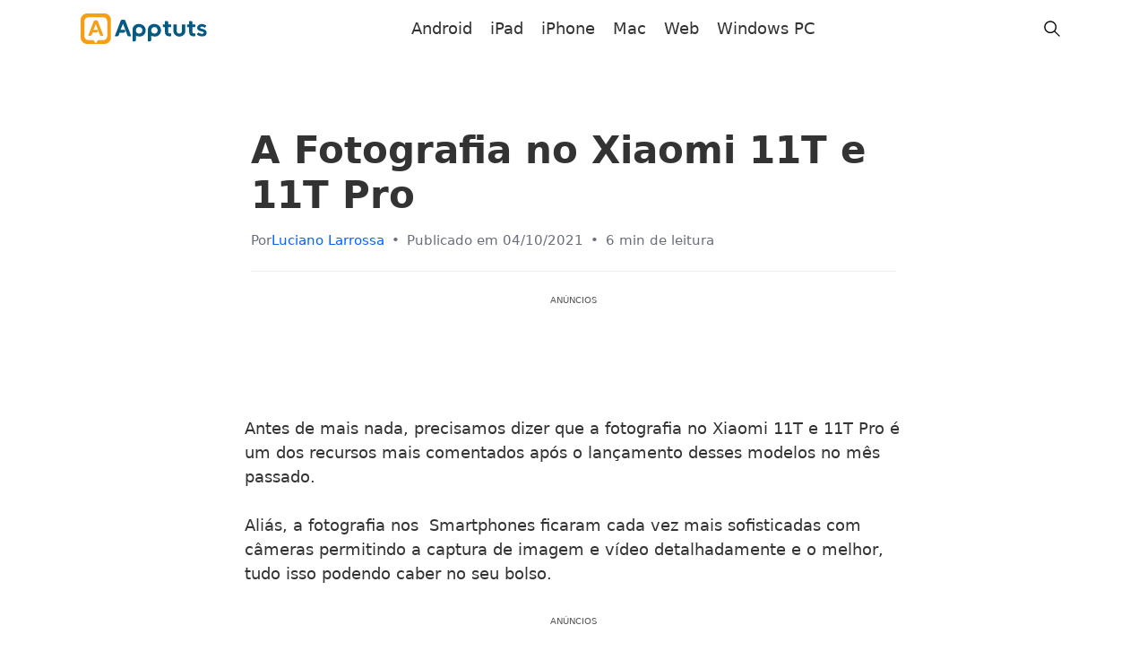

--- FILE ---
content_type: text/css
request_url: https://www.apptuts.net/wp-content/litespeed/css/1869d495b769228952e61dc89dcfc5f5.css?ver=c5dbc
body_size: 13359
content:
.quiz .opciones{display:flex;gap:1em;justify-content:center}.quiz .opciones a{width:33.33%;display:flex;flex-direction:row;color:#fff;align-items:center;border:1px solid #eee;border-radius:3em;gap:1em;justify-content:space-between;text-decoration:none;transition:0.2s all}.quiz .opciones a:nth-child(3n+1){width:33.33%}.quiz .opciones a:nth-child(3n+2){width:33.33%}.quiz .opciones a:nth-child(3n+3){width:33.33%}.quiz .opciones a:nth-child(2n+1){width:50%}.quiz .opciones a:nth-child(2n+2){width:50%}.quiz .opciones a:hover{filter:opacity(.8);transition:0.2s all}.quiz p{text-transform:uppercase;text-align:center;font-weight:600}.quiz{margin-bottom:2em}.quiz .opciones a img{width:70px;margin:0;padding:0;border:1px solid #000;border-radius:50%;object-fit:cover;height:70px}.quiz .opciones a svg{fill:#fff}.quiz a p{width:50%;text-align:left;margin:0;font-weight:600;padding:0}@media (max-width:900px){.quiz .opciones{display:flex;flex-direction:row;flex-wrap:wrap;gap:1em}.quiz .opciones a{width:100%!important}}.recomendado-c{display:flex;flex-direction:column;align-items:center;border:1px solid #eee;border-radius:3px;margin-bottom:20px}.recomendado-c .opciones img{width:100%;height:100%;padding:0;margin-bottom:0;display:block;object-fit:cover;object-position:center}.recomendado-c a{text-decoration:none;display:block}.recomendado-c .titulo-cta p{color:#222;font-size:21px}.recomendado-c .cta{background-color:#0d653f;color:#fff;border-radius:10px;display:flex;align-items:center;justify-content:center;fill:#fff;padding:0 1em;transition:0.2s all}.recomendado-c .cta:hover{filter:opacity(.8);transition:0.2s all}.recomendado-c .titulo{text-transform:uppercase;color:#777;margin:0}.recomendado-c .opciones{display:flex;flex-direction:row;align-items:stretch}.recomendado-c .info-c{display:flex;flex-direction:column}.recomendado-c .imagem{display:flex;width:50%;overflow:hidden;border-top-left-radius:3px;border-bottom-left-radius:3px}.recomendado-c .info-c{display:flex;flex-direction:column;padding:1em}@media (max-width:900px){.recomendado-c .titulo{margin-bottom:1em}.recomendado-c .opciones{flex-direction:column}.recomendado-c .imagem{width:100%}.recomendado-c .titulo-cta p{text-align:center}.recomendado-c .info-c{align-items:center}.recomendado-c .titulo-cta p{color:#222;padding:0 1em;line-height:1.2em;font-size:21px}}.links a{padding:2px 1em;display:flex;box-shadow:0 1px 11px 0 #eee;align-items:center;margin:0 15px;border-radius:8px;border:1px solid #eee;justify-content:space-between;transition:0.2s all}.links .opciones{display:flex;flex-wrap:wrap;gap:10px;justify-content:space-between;padding:0}.links .opciones a{width:49%;margin:0}.links .opciones a:hover{filter:opacity(.8);transition:0.2s all}.links{margin-bottom:1em}@media (max-width:900px){.links .opciones a{width:100%;margin:0}}.faq-item{border-bottom:1px solid #e1e1e1}.faq-item:last-child{border:none!important}.faq-item h4{font-size:16px;color:#202124;margin:0;padding:16px 0;cursor:pointer;position:relative;transition:background-color 0.2s ease;padding-right:3em}.faq-item h4::after{content:'';position:absolute;right:20px;top:50%;transform:translateY(-50%) rotate(-135deg);border:solid #70757a;border-width:0 2px 2px 0;display:inline-block;padding:3px;transition:transform 0.3s ease}.faq-item.closed h4::after{transform:translateY(-50%) rotate(45deg)}.faq-item p{padding:0 0 16px;margin:0;color:#666;transition:max-height 0.5s ease,padding 0.5s ease,opacity 0.5s ease;max-height:1000px;opacity:1}.faq-item.closed p{max-height:0;padding:0 16px;opacity:0;overflow:hidden}.faq-container{margin-bottom:1em}.tip{background-color:#f2f2f2;border-left:5px solid #ff7d00;border-radius:4px;color:#1f1f1f;min-height:initial;padding:1rem 1rem 1rem 3.5rem;position:relative;margin-bottom:2em;margin-top:2em}.tip:before{background-image:url([data-uri]);background-repeat:no-repeat;content:'';height:24px;margin-left:-40px;margin-top:.125rem;position:absolute;width:24px}.tip li{margin-bottom:5px}.tip h3{font-size:20px;font-weight:600}.entry-content .tip h3:before{content:none}.what-youll-need-block{margin:20px 0}.what-youll-need-block h3{font-size:20px;margin-bottom:10px;font-weight:600}.what-youll-need-block ul{list-style:none;padding:0}.what-youll-need-block p{margin:0}.what-youll-need-block ul li{margin-bottom:0;padding:10px;display:flex;align-items:center}.what-youll-need-block ul li img{margin-right:5px;width:25px}.entry-content .what-youll-need-block h3:before{content:none}.what-youll-need-block{border:1px solid #eee;padding:1em;border-radius:9px}.ova-block{border-radius:18px;padding:20px;max-width:335px;background-color:#F7F8FA;display:flex;flex-direction:column;align-items:center;text-align:center;gap:1em;margin-top:5em}.ova-icon{background-color:#FF983A;padding:26px;border-radius:17px;margin-top:-65px;box-shadow:5px 5px 40px rgb(255 152 58 / 47%)}.ova-icon img{width:40px;height:auto}.ova-title{color:#333;font-size:24px;margin-bottom:10px}.ova-description{color:#666;font-size:16px}h2.ova-title{margin:0!important}.entry-content .what-youll-need-block2 h3:before{display:none}.what-youll-need-block2{position:relative}.wyn2-item{display:flex;align-items:flex-start;position:relative;padding-top:10px;padding-bottom:3em}.wyn2-item:not(:last-child)::after{content:'';position:absolute;left:29px;top:50px;bottom:0;width:2px;border-left:2px dashed #ccc;z-index:-1}.wyn2-item:not(:first-child){margin-top:-10px}.wyn2-icon-wrapper{position:relative;flex-shrink:0;margin-right:20px}.wyn2-icon{width:60px;height:60px;border-radius:50%;background-color:#fff;border:2px solid #DEE3EC;display:flex;justify-content:center;align-items:center;z-index:2}.wyn2-icon img{width:28px;height:auto}.wyn2-title{font-size:20px;margin:0 0 5px 0;font-weight:700}.wyn2-text{margin:0;color:#555}.wyn2-items div:last-child{padding-bottom:0}.warning{background-color:#f2f2f2;border-left:5px solid #F44336;border-radius:4px;color:#1f1f1f;min-height:initial;padding:1rem 1rem 1rem 3.5rem;position:relative;margin-bottom:2em}.warning:before{background-image:url([data-uri]);background-repeat:no-repeat;content:'';height:24px;margin-left:-40px;margin-top:.125rem;position:absolute;width:24px}.warning h3{font-size:20px;font-weight:600}.entry-content .warning h3:before{content:none}html,body,div,span,applet,object,iframe,h1,h2,h3,h4,h5,h6,p,blockquote,pre,a,abbr,acronym,address,big,cite,code,del,dfn,em,img,ins,kbd,q,s,samp,small,strike,strong,sub,sup,tt,var,b,u,i,center,dl,dt,dd,ol,ul,li,fieldset,form,label,legend,table,caption,tbody,tfoot,thead,tr,th,td,article,aside,canvas,details,embed,figure,figcaption,footer,header,hgroup,menu,nav,output,ruby,section,summary,time,mark,audio,video{margin:0;padding:0;border:0;font-size:100%;vertical-align:baseline}article,aside,details,figcaption,figure,footer,header,hgroup,menu,nav,section{display:block}body{line-height:1}blockquote,q{quotes:none}blockquote:before,blockquote:after{content:'';content:none}table{border-collapse:collapse;border-spacing:0}*{font-family:-apple-system,system-ui,BlinkMacSystemFont,"Segoe UI",Helvetica,Arial,sans-serif,"Apple Color Emoji","Segoe UI Emoji","Segoe UI Symbol"}h1,h2,h3,h4,h5,h6{font-weight:700}.sticky.is-sticky{position:fixed;left:0;right:0;top:0;z-index:1000;width:100%}.header,footer{background:#EEF0F5}.categories{background:#F9FAFC}.header h1{color:#686F7B}h1,h2,h3,h4,h5,h6,p,li,footer *,.categories ul li a{color:#333}.c-general--content .flow+.flow a{color:#007bff}p,li{font-size:18px}h1{font-size:44px;font-size:2.75rem;line-height:53px;line-height:3.3125rem}h2{font-size:38px;font-size:2.375rem;line-height:46px;line-height:2.875rem}h3{font-size:20px!important;font-weight:700!important;line-height:38px;line-height:2.375rem}h4{font-size:26px;font-size:1.625rem;line-height:32px;line-height:2rem}h5{font-size:20px;font-size:1.25rem;line-height:24px;line-height:1.5rem}h6{font-size:18px;font-size:1.125rem;line-height:22px;line-height:1.375rem}.header{padding:60px 0;padding:3.75rem 0}.header h1{font-size:44px;font-size:2.75rem;line-height:58px;line-height:3.625rem}.c-general{padding:70px 0;padding:4.375rem 0}.c-general--content p+p{margin:15px 0}.c-general--content h2{margin-top:20px}.c-general--content .flow+.flow{margin:50px 0}.c-general--content .flow+.flow a{font-weight:700;text-decoration:underline}footer{padding:43px 0;padding:2.6875rem 0}footer *{font-size:14px;font-size:.875rem;line-height:21px;line-height:1.3125rem}footer * ul li a{font-size:12px;font-size:.74rem;line-height:19px;line-height:1.1875rem}footer a,footer p{text-transform:uppercase}@media (min-width:768px){footer ul li.list-inline-item:not(:last-child){margin-right:.9rem}}footer ul li.list-inline-item a,footer ul li.list-inline-item a:hover{text-transform:uppercase;color:#004ea1!important}@media (max-width:991.98px){footer ul li{display:block;width:100%;text-align:center;padding:6px 0;padding:.375rem 0}}footer p{font-weight:700}@media (max-width:991.98px){footer p{margin-top:1rem}}section.search-form.sticky.s-act.is-sticky{z-index:9999!important}.categories{padding:44px 0;padding:2.75rem 0}.categories h5{margin-bottom:1rem}@media (min-width:768px){.categories ul{-moz-column-count:5;-moz-column-gap:20px;-webkit-column-count:5;-webkit-column-gap:20px;column-count:5;column-gap:20px}}.categories ul li a{padding:6px 0;padding:.375rem 0;display:block;font-size:14px;font-size:.875rem;line-height:21px;line-height:1.3125rem}.categories p.title{font-size:20px;font-size:1.25rem;line-height:24px;line-height:1.5rem;margin-bottom:1rem;font-weight:700}form input.wpcf7-submit,form .wpforms-submit{color:#fff;border:none;text-shadow:none;background:#4DD8CD 0% 0% no-repeat padding-box;border-radius:8px;opacity:1;cursor:pointer;font-size:18px;line-height:24px;letter-spacing:0;color:#FFF;padding:10px 20px}#f-featured .card-type.v3{align-items:center}.card{border:none}.card-type{align-items:center;height:100%}.card-type.v2,.card-type.v3{margin-bottom:30px}.card-type.v2 .card-type--body,.card-type.v3 .card-type--body{padding-left:15px}.card-type--header img{border-radius:8px}.card-type--body a:hover{text-decoration:none}.card-type--body h2,.card-type--body h3{color:#000;font-weight:700;letter-spacing:0;font-size:18px;font-size:1.125rem;line-height:22px;line-height:1.375rem}.card-type--body h2>a,.card-type--body h3>a{color:#000}.card-type--body .category{font-size:18px;font-size:1.125rem;line-height:22px;line-height:1.375rem;font-weight:700;display:block;padding:15px 0 4px 0}.card-type--body .category:hover{color:inherit}.card-type--body ul{padding:10px 0 10px 0}.card-type--body ul li{font-size:14px;font-size:.875rem;line-height:17px;line-height:1.0625rem;letter-spacing:0;color:#686F7B;margin:0!important}.card-type.v1 h2{font-size:32px;font-size:2rem;line-height:38px;line-height:2.375rem}.card-type.v1 .category{font-size:20px;font-size:1.25rem;line-height:24px;line-height:1.5rem}.card-type.v2 ul li{font-size:12px;font-size:.75rem;line-height:16px;line-height:1rem}.card-type.v2 .border-cat{border-radius:8px 0 0 8px;border-width:0 0 0 10px;border-style:solid;height:150px}.card-type.v2 .border-cat img{border-top-left-radius:0;border-bottom-left-radius:0}#ez-toc-container ul ul,.ez-toc div.ez-toc-widget-container ul ul{padding:0!important}article:first-child{margin:30px 0 0 0}#second-block article:first-child{margin:15px 0 0 0}.card-type{padding-bottom:0}.navbar{box-shadow:0 3px 6px #00000014;padding-top:1rem;padding-top:0!important;padding-bottom:0!important}.mb-6{margin-bottom:6.5rem}.grid-posts h2{border-top:1px solid #EDEDED;padding:34px 0}.grid-posts h2 a span{color:#004ea1;font-size:16px;font-size:1rem;line-height:22px;line-height:1.375rem;font-weight:400}.grid-posts h2 a:hover{text-decoration:none}.ads{padding:60px 0}.ads+.grid-posts h4{border-top:none}.sticky.is-sticky{background:#fff}#most-reading h4 a{color:#000}.nav-tabs{border-bottom:none}.nav-tabs .nav-item .nav-link{color:#686F7B;font-size:18px;font-size:1.125rem;line-height:22px;line-height:1.375rem;font-weight:700;border-radius:0;border:none;padding:1.6rem}.nav-tabs .nav-item .nav-link.active{border-radius:0;border:none;color:#000;background-color:#F9FAFC}.content-blog{padding:50px 0;overflow:hidden}.content-blog #post-blog a{color:#004ea1;text-decoration:underline}.content-blog #post-blog img{margin:20px 0;width:100%}.content-blog #post-blog h3{padding-top:20px;padding-bottom:20px}.content-blog #post-blog h4{padding-top:20px;padding-bottom:20px}.content-blog #post-blog h5{padding-top:20px;padding-bottom:20px}.content-blog #post-blog h6{padding-top:20px;padding-bottom:20px}.content-blog iframe{width:100%}.content-blog img{max-width:100%;height:auto}.navbar-light .navbar-nav .active>.nav-link{color:#000}.navbar ul .menu-item{padding:0 1em;text-align:center}.navbar ul .menu-item.menu-item-object-category{border-bottom-width:8px;border-style:solid;height:3.4em;display:flex;align-items:center;justify-content:center}.navbar ul .menu-item a{padding-bottom:14px;font-size:18px;font-size:1.125rem;line-height:24px;line-height:1.5rem;letter-spacing:0;color:#686F7B!important}.navbar .searchandfilter{display:inline-block}.navbar .searchandfilter ul li{display:inline-block}.navbar .searchandfilter li.sf-field-submit{top:-4px;position:relative}.navbar input[type=submit]{all:unset;cursor:pointer;background-image:url(/wp-content/uploads/2023/02/search2.png);background-size:contain;background-repeat:no-repeat;width:25px;height:25px;background-position:center;color:#fff0;font-size:0}.related h2{border-top:1px solid #EDEDED;padding:34px 0;font-size:26px;font-size:1.625rem;line-height:32px;line-height:2rem}.share{border-top:1px solid #EDEDED;padding:34px 0}.meta{padding-top:34px}.custom-meta{padding:0 0 34px 0}.custom-meta ul+ul{margin-top:10px}#post-blog img{border-radius:8px}#post-blog ol,#post-blog ul{list-style:disc;padding-left:20px}#post-blog ol li,#post-blog ul li{margin:8px 0}.menu-item.menu-item-object-category{display:inline-block;vertical-align:middle;transform:perspective(1px) translateZ(0);position:relative;transition-property:color;transition-duration:0.3s}.menu-item.menu-item-object-category:before{content:"";position:absolute;z-index:-1;top:0;left:0;right:0;bottom:0;background:#2098D1;transform:scaleY(0);transform-origin:50% 100%;transition-property:transform;transition-duration:0.3s;transition-timing-function:ease-out;opacity:.2}.menu-item.menu-item-object-category:hover:before,.menu-item.menu-item-object-category:focus:before,.menu-item.menu-item-object-category:active:before{transform:scaleY(1)}.box{background:#F9FAFC 0% 0% no-repeat padding-box;opacity:1;margin-top:2rem;padding:52px 30px}.box span{font-size:23px;font-size:1.4375rem;line-height:37px;line-height:2.3125rem;color:#000;opacity:1}.box article:first-child{margin-top:0}.box h4{font-size:18px;line-height:22px}.alignleft,img.alignleft{float:left;margin-right:5px}.alignright,img.alignright{float:right;margin-left:5px}.aligncenter,img.aligncenter{display:block;margin-left:auto;margin-right:auto}.category .card-type--body .category{padding:10px 0 4px 0}.category .media+.media{border-top:1px solid #EDEDED;padding:25px 0}.category h1{font-size:44px;font-size:2.75rem;line-height:53px;line-height:3.3125rem}.category h2{margin-top:30px;font-size:1.625rem;line-height:2rem;margin-bottom:30px}.category h3 a{color:#000;font-weight:700;letter-spacing:0;font-size:18px;font-size:1.125rem;line-height:22px;line-height:1.375rem}button.alm-load-more-btn.more.custombtn{background:#4DD8CD 0% 0% no-repeat padding-box;border-radius:8px;opacity:1;font-size:18px;padding:10px 32px}#reveal-wrap{bottom:0;width:100%;padding-bottom:0;z-index:100}#reveal-wrap #reveal-click{cursor:pointer;display:inline-block}#reveal-wrap #hidden-div .box{box-shadow:0 3px 6px #00000014;border-radius:6px;opacity:1;background:#f8f8f8;display:inline-block;position:absolute;top:-40px;padding:20px 15px}#reveal-wrap #hidden-div span:not(.a2a_svg){position:absolute;right:10px;font-size:12px;cursor:pointer}#reveal-wrap #hidden-div p{color:#cbcbcb;font-size:14px;font-weight:700}#reveal-wrap #hidden-div{display:none}.meta-post{padding-bottom:1.5rem}.meta-post li{color:#686F7B;font-size:14px;font-size:.875rem;line-height:19px;line-height:1.1875rem}.meta-post li a{color:#0062ff}.navbar input.sf-input-text{border:none;background:#F9FAFC;border-radius:8px;opacity:1;font-size:13px;padding:5px 10px}img{max-width:100%}.navigation{box-shadow:0 3px 6px #00000014;padding:.7rem 0}@media (min-width:992px){.cat-mobile .navbar-expand-lg .navbar-collapse{display:flex!important;flex-basis:auto}}.wrap-category{display:flex;flex-direction:row;justify-content:flex-start;align-items:center;position:relative;z-index:4;margin-bottom:0;overflow-x:scroll;overflow-y:hidden}.wrap-category li{min-width:auto;border-bottom-width:5px!important}.wrap-category li a{font-size:15px!important;padding:.3rem .6rem!important}.f-posts h1{font-size:38px;font-size:2.375rem;line-height:46px;line-height:2.875rem;margin-top:10px}section:not(.f-posts) .v3 .card-type--header img,section:not(.f-posts) .v2 .card-type--header img{border-radius:8px;max-width:150px;border-top-left-radius:0;border-bottom-left-radius:0}section:not(.f-posts) .v3 .border-cat,section:not(.f-posts) .v2 .border-cat{height:150px!important}.navigation .icon__menu{text-align:center}.navigation .icon__menu svg{width:36px;margin-left:auto;margin-right:auto;overflow:visible;color:#000}.navigation .icon__menu .outline{stroke:#2a2a2a;fill:none;stroke-width:2px;stroke-miterlimit:10}.navigation .icon__menu__close{display:none}.navigation .nav__appear{transform:translateX(-410px);padding:20px;background:#fff;height:100%;width:90%;position:fixed;top:0;left:-20px;border-left:1px solid #f0e6d9;transition:all 200ms ease-in-out;z-index:-1}.navigation p{text-transform:uppercase;color:#cdc6b7;font-size:12px;letter-spacing:1px;margin-bottom:15px;margin-top:25px}.navigation li{cursor:pointer}.navigation li a{color:#000;text-decoration:none;font-weight:lighter;line-height:25px;letter-spacing:.5px;transition:margin 250ms}.navigation li a:hover{margin-left:5px}.fade.show{opacity:1}.modal-backdrop{z-index:1071}.modal-backdrop{position:fixed;top:0;right:0;bottom:0;left:0;z-index:1040;background-color:#000}.fade{opacity:0;transition:opacity .15s linear}.modal-backdrop.fade{opacity:0}.modal-backdrop.show{opacity:.5}ul.slick-dots{position:relative}.d-grid{display:grid}.v1 img{width:100%}.v1 .card-type--header{width:100%}.busca{border:none;background-color:#fff0;background-repeat:none;background-size:cover;background-position:center center;height:20px;width:20px;text-indent:-9999px}.search-form #back:hover{text-decoration:none}.s-act{opacity:1;transition:.3s ease all;top:-60px;z-index:9999;display:block}.s-off{opacity:0;transition:.3s ease all;z-index:-1;display:none}#searchform .input-group-text{background:#fff0;background-color:#f9fafc;border-left:1px solid #ced4da;border:none!important}#searchform button.search-button{all:unset;cursor:pointer;margin-top:4px}#searchform .form-control{border:none;border-radius:0;color:#000;font-size:20px}@media (max-width:991.98px){.busca svg{}nav .busca{display:none}}#most-reading .container{border-top:1px solid #EDEDED}#most-reading h4{border-top:none}.categories .s-media{-moz-column-count:1;column-count:1;-moz-column-gap:20px;column-gap:20px}.override-pagination{padding:2rem 0}.override-pagination .page-numbers{padding:10px;color:#000;background:#eef0f5}.override-pagination .current{font-weight:700;background:#424141;color:#fff}.search-form{z-index:99!important}div#ez-toc-container{margin:20px 0}section.search-form.s-off.sticky.is-sticky{z-index:99!important}@media (max-width:991.98px){.wrap-category li a{font-size:13px!important;padding:.3rem 0.6rem!important}li.wpml-ls-item{margin-right:0;min-width:120px}.menu-item.busca{display:none}.dropdown-toggle::after{position:absolute;top:15px}}#latest-posts h2,#latest-posts h4{margin-top:30px;font-size:1.625rem;line-height:2rem;margin-bottom:30px}.logo-title{line-height:0}.carousel-indicators{bottom:-40px}.carousel-indicators li{background-color:#c9c9c9;margin:0 9px}.carousel-indicators .active{background-color:#004ea1}.v1 .card-type--header{height:400px;position:relative;overflow:hidden;border-radius:8px}@media (max-width:991.98px){.v1 .card-type--header{height:250px}}.v2 .card-type--header .border-cat,.v3 .card-type--header .border-cat{position:relative;overflow:hidden;height:150px;width:150px}.v2 .card-type--header .border-cat img,.v3 .card-type--header .border-cat img{position:absolute;max-width:none;min-width:100%;min-height:100%}.v3 .card-type--header{position:relative;overflow:hidden;height:150px;width:150px}.width-menu{width:150px}.home .grid-posts .category{display:flex;align-items:center;justify-content:space-between}a.busca{display:flex}.search-form{display:none;width:50%}.search-form.s-act{display:flex;justify-content:center;align-items:center;padding:.5rem 0}.navbar .navbar-collapse,.navbar{transition:opacity 0.3s ease}body.search-active .navbar .navbar-collapse,body.search-active .navbar .search{opacity:0;pointer-events:none}body.search-active .search-form{display:flex!important}#search-bar{display:none}.search-active #bs-example-navbar-collapse-1{display:none!important}.search-active #search-bar{display:block}a#back{display:flex;width:20px}form#searchform div:first-child{border:1px solid #eee;border-radius:7px}section.search-form.sticky .col-12{padding-right:0!important}svg#close{width:20px}nav.navbar.navbar-expand-lg a.nav-link{padding:0}nav.navbar.navbar-expand-lg{min-height:60.9px;display:flex;align-items:center}div#post-blog{max-width:735px}.article-header h1{font-weight:700;padding:0;margin:0}.article-header{display:flex;flex-direction:column;max-width:720px;margin:auto;border-bottom:1px solid #eee}.meta-post{margin-bottom:0}div#post-blog{padding-top:1.5em}li.list-inline-item{display:flex;align-items:center;gap:5px}ul.list-inline.meta-post{display:flex}.single #post-blog h2+:not(.app){border-top:1px solid #e5e5e5;padding-top:10px}.content-blog #post-blog h2{font-weight:700;font-size:25px;margin-bottom:20px;line-height:1.2em}#post-blog p,#post-blog li{margin-bottom:1.5em!important;font-size:18px}#post-blog h3:before{content:"";display:block;width:30px;height:5px;margin-bottom:.5em;background:#7e57c2}@media (max-width:991px){body.search-active .navigation,body.search-active .cat-mobile{display:none!important}.search-form-mobile{display:flex;padding:12px;background:#fff;align-items:center;gap:12px;box-shadow:0 3px 6px #00000014;padding:.892rem}.search-form-mobile form{flex:1}.search-form-mobile .search-field{width:100%;border-radius:8px;border:1px solid #ccc;padding:6px 12px}.search-form-mobile .back-button{background:#fff0;border:none;padding:0;width:20px;display:flex}.home section#f-featured .row{margin:auto}.home section#f-featured .col-md-7,section#f-featured .col-md-5{padding:0}ul.list-inline.meta-post{display:flex;gap:6px;flex-direction:column}li.divider.list-inline-item{display:none}.article-header h1{font-size:31px}.content-blog{padding:0}div#post-blog{padding:20px}section.related{padding:15px}}.text-left{width:100%}.categories ul.s-media.list-inline{display:flex}.card-type img{display:block;width:100%;transition:transform 0.4s ease,filter 0.4s ease,box-shadow 0.4s ease;transform-origin:center center;will-change:transform}.card-type:hover img{transform:scale(1.1) rotate(3deg);opacity:.8 filter:brightness(.95) saturate(1.1);box-shadow:0 10px 20px rgb(0 0 0 / .25);border-radius:8px}.card-type--header{border-radius:8px}.home .border-cat{border-radius:8px!important}.home .card-type img{min-height:150px;object-fit:cover}:root{--blue:#007bff;--indigo:#6610f2;--purple:#6f42c1;--pink:#e83e8c;--red:#dc3545;--orange:#fd7e14;--yellow:#ffc107;--green:#28a745;--teal:#20c997;--cyan:#17a2b8;--white:#fff;--gray:#6c757d;--gray-dark:#343a40;--primary:#007bff;--secondary:#6c757d;--success:#28a745;--info:#17a2b8;--warning:#ffc107;--danger:#dc3545;--light:#f8f9fa;--dark:#343a40;--breakpoint-xs:0;--breakpoint-sm:576px;--breakpoint-md:768px;--breakpoint-lg:992px;--breakpoint-xl:1200px;--font-family-sans-serif:-apple-system, BlinkMacSystemFont, "Segoe UI", Roboto, "Helvetica Neue", Arial, sans-serif, "Apple Color Emoji", "Segoe UI Emoji", "Segoe UI Symbol";--font-family-monospace:SFMono-Regular, Menlo, Monaco, Consolas, "Liberation Mono", "Courier New", monospace}*,::after,::before{box-sizing:border-box}html{font-family:sans-serif;line-height:1.15;-webkit-text-size-adjust:100%;-ms-text-size-adjust:100%;-ms-overflow-style:scrollbar;-webkit-tap-highlight-color:#fff0}article,figure,footer,header,main,nav,section{display:block}body{margin:0;font-family:-apple-system,BlinkMacSystemFont,"Segoe UI",Roboto,"Helvetica Neue",Arial,sans-serif,"Apple Color Emoji","Segoe UI Emoji","Segoe UI Symbol";font-size:1rem;font-weight:400;line-height:1.5;color:#333;text-align:left;background-color:#fff}[tabindex="-1"]:focus{outline:0!important}h1,h2,h3,h4,h5,h6{margin-top:0;margin-bottom:.5rem}p{margin-top:0;margin-bottom:1rem}ol,ul{margin-top:0;margin-bottom:1rem}ol ol,ol ul,ul ol,ul ul{margin-bottom:0}dt{font-weight:700}dd{margin-bottom:.5rem;margin-left:0}blockquote{margin:0 0 1rem}b,strong{font-weight:bolder}small{font-size:80%}sub{position:relative;font-size:75%;line-height:0;vertical-align:baseline}sub{bottom:-.25em}a{color:#007bff;text-decoration:none;background-color:#fff0;-webkit-text-decoration-skip:objects}a:hover{color:#0056b3;text-decoration:underline}a:not([href]):not([tabindex]){color:inherit;text-decoration:none}a:not([href]):not([tabindex]):focus,a:not([href]):not([tabindex]):hover{color:inherit;text-decoration:none}a:not([href]):not([tabindex]):focus{outline:0}code{font-family:monospace,monospace;font-size:1em}figure{margin:0 0 1rem}img{vertical-align:middle;border-style:none}svg:not(:root){overflow:hidden}caption{padding-top:.75rem;padding-bottom:.75rem;color:#6c757d;text-align:left;caption-side:bottom}label{display:inline-block;margin-bottom:.5rem}button{border-radius:0}button,input{margin:0;font-family:inherit;font-size:inherit;line-height:inherit}button,input{overflow:visible}button{text-transform:none}[type="reset"],[type="submit"],button,html [type="button"]{-webkit-appearance:button}[type="button"]::-moz-focus-inner,[type="reset"]::-moz-focus-inner,[type="submit"]::-moz-focus-inner,button::-moz-focus-inner{padding:0;border-style:none}input[type="checkbox"],input[type="radio"]{box-sizing:border-box;padding:0}input[type="date"],input[type="datetime-local"],input[type="month"],input[type="time"]{-webkit-appearance:listbox}[type="number"]::-webkit-inner-spin-button,[type="number"]::-webkit-outer-spin-button{height:auto}[type="search"]{outline-offset:-2px;-webkit-appearance:none}[type="search"]::-webkit-search-cancel-button,[type="search"]::-webkit-search-decoration{-webkit-appearance:none}::-webkit-file-upload-button{font:inherit;-webkit-appearance:button}summary{display:list-item;cursor:pointer}template{display:none}[hidden]{display:none!important}.h1,.h2,.h3,.h4,.h5,.h6,h1,h2,h3,h4,h5,h6{margin-bottom:.5rem;font-family:inherit;font-weight:500;line-height:1.2;color:inherit}.h1,h1{font-size:2.5rem}.h2,h2{font-size:2rem}.h3,h3{font-size:1.75rem}.h4,h4{font-size:1.5rem}.h5,h5{font-size:1.25rem}.h6,h6{font-size:1rem}.display-1{font-size:6rem;font-weight:300;line-height:1.2}.display-2{font-size:5.5rem;font-weight:300;line-height:1.2}.display-3{font-size:4.5rem;font-weight:300;line-height:1.2}.display-4{font-size:3.5rem;font-weight:300;line-height:1.2}.small,small{font-size:80%;font-weight:400}.list-inline{padding-left:0;list-style:none}.list-inline-item{display:inline-block}.list-inline-item:not(:last-child){margin-right:.5rem}.blockquote{margin-bottom:1rem;font-size:1.25rem}.blockquote-footer{display:block;font-size:80%;color:#6c757d}.blockquote-footer::before{content:"\2014 \00A0"}.img-fluid{max-width:100%;height:auto}.figure{display:inline-block}.figure-img{margin-bottom:.5rem;line-height:1}.figure-caption{font-size:90%;color:#6c757d}code{font-family:SFMono-Regular,Menlo,Monaco,Consolas,"Liberation Mono","Courier New",monospace}code{font-size:87.5%;color:#e83e8c;word-break:break-word}a>code{color:inherit}.container{width:100%;padding-right:15px;padding-left:15px;margin-right:auto;margin-left:auto}@media (min-width:576px){.container{max-width:540px}}@media (min-width:768px){.container{max-width:720px}}@media (min-width:992px){.container{max-width:960px}}@media (min-width:1200px){.container{max-width:1140px}}.container-fluid{width:100%;padding-right:15px;padding-left:15px;margin-right:auto;margin-left:auto}.row{display:-webkit-box;display:-ms-flexbox;display:flex;-ms-flex-wrap:wrap;flex-wrap:wrap;margin-right:-15px;margin-left:-15px}.col,.col-1,.col-10,.col-11,.col-12,.col-2,.col-3,.col-4,.col-5,.col-6,.col-7,.col-8,.col-9,.col-auto,.col-lg,.col-lg-1,.col-lg-10,.col-lg-11,.col-lg-12,.col-lg-2,.col-lg-3,.col-lg-4,.col-lg-5,.col-lg-6,.col-lg-7,.col-lg-8,.col-lg-9,.col-lg-auto,.col-md,.col-md-1,.col-md-10,.col-md-11,.col-md-12,.col-md-2,.col-md-3,.col-md-4,.col-md-5,.col-md-6,.col-md-7,.col-md-8,.col-md-9,.col-md-auto{position:relative;width:100%;min-height:1px;padding-right:15px;padding-left:15px}.col{-ms-flex-preferred-size:0;flex-basis:0%;-webkit-box-flex:1;-ms-flex-positive:1;flex-grow:1;max-width:100%}.col-auto{-webkit-box-flex:0;-ms-flex:0 0 auto;flex:0 0 auto;width:auto;max-width:none}.col-1{-webkit-box-flex:0;-ms-flex:0 0 8.333333%;flex:0 0 8.333333%;max-width:8.333333%}.col-2{-webkit-box-flex:0;-ms-flex:0 0 16.666667%;flex:0 0 16.666667%;max-width:16.666667%}.col-3{-webkit-box-flex:0;-ms-flex:0 0 25%;flex:0 0 25%;max-width:25%}.col-4{-webkit-box-flex:0;-ms-flex:0 0 33.333333%;flex:0 0 33.333333%;max-width:33.333333%}.col-5{-webkit-box-flex:0;-ms-flex:0 0 41.666667%;flex:0 0 41.666667%;max-width:41.666667%}.col-6{-webkit-box-flex:0;-ms-flex:0 0 50%;flex:0 0 50%;max-width:50%}.col-7{-webkit-box-flex:0;-ms-flex:0 0 58.333333%;flex:0 0 58.333333%;max-width:58.333333%}.col-8{-webkit-box-flex:0;-ms-flex:0 0 66.666667%;flex:0 0 66.666667%;max-width:66.666667%}.col-9{-webkit-box-flex:0;-ms-flex:0 0 75%;flex:0 0 75%;max-width:75%}.col-10{-webkit-box-flex:0;-ms-flex:0 0 83.333333%;flex:0 0 83.333333%;max-width:83.333333%}.col-11{-webkit-box-flex:0;-ms-flex:0 0 91.666667%;flex:0 0 91.666667%;max-width:91.666667%}.col-12{-webkit-box-flex:0;-ms-flex:0 0 100%;flex:0 0 100%;max-width:100%}@media (min-width:768px){.col-md{-ms-flex-preferred-size:0;flex-basis:0%;-webkit-box-flex:1;-ms-flex-positive:1;flex-grow:1;max-width:100%}.col-md-auto{-webkit-box-flex:0;-ms-flex:0 0 auto;flex:0 0 auto;width:auto;max-width:none}.col-md-1{-webkit-box-flex:0;-ms-flex:0 0 8.333333%;flex:0 0 8.333333%;max-width:8.333333%}.col-md-2{-webkit-box-flex:0;-ms-flex:0 0 16.666667%;flex:0 0 16.666667%;max-width:16.666667%}.col-md-3{-webkit-box-flex:0;-ms-flex:0 0 25%;flex:0 0 25%;max-width:25%}.col-md-4{-webkit-box-flex:0;-ms-flex:0 0 33.333333%;flex:0 0 33.333333%;max-width:33.333333%}.col-md-5{-webkit-box-flex:0;-ms-flex:0 0 41.666667%;flex:0 0 41.666667%;max-width:41.666667%}.col-md-6{-webkit-box-flex:0;-ms-flex:0 0 50%;flex:0 0 50%;max-width:50%}.col-md-7{-webkit-box-flex:0;-ms-flex:0 0 58.333333%;flex:0 0 58.333333%;max-width:58.333333%}.col-md-8{-webkit-box-flex:0;-ms-flex:0 0 66.666667%;flex:0 0 66.666667%;max-width:66.666667%}.col-md-9{-webkit-box-flex:0;-ms-flex:0 0 75%;flex:0 0 75%;max-width:75%}.col-md-10{-webkit-box-flex:0;-ms-flex:0 0 83.333333%;flex:0 0 83.333333%;max-width:83.333333%}.col-md-11{-webkit-box-flex:0;-ms-flex:0 0 91.666667%;flex:0 0 91.666667%;max-width:91.666667%}.col-md-12{-webkit-box-flex:0;-ms-flex:0 0 100%;flex:0 0 100%;max-width:100%}}@media (min-width:992px){.col-lg{-ms-flex-preferred-size:0;flex-basis:0%;-webkit-box-flex:1;-ms-flex-positive:1;flex-grow:1;max-width:100%}.col-lg-auto{-webkit-box-flex:0;-ms-flex:0 0 auto;flex:0 0 auto;width:auto;max-width:none}.col-lg-1{-webkit-box-flex:0;-ms-flex:0 0 8.333333%;flex:0 0 8.333333%;max-width:8.333333%}.col-lg-2{-webkit-box-flex:0;-ms-flex:0 0 16.666667%;flex:0 0 16.666667%;max-width:16.666667%}.col-lg-3{-webkit-box-flex:0;-ms-flex:0 0 25%;flex:0 0 25%;max-width:25%}.col-lg-4{-webkit-box-flex:0;-ms-flex:0 0 33.333333%;flex:0 0 33.333333%;max-width:33.333333%}.col-lg-5{-webkit-box-flex:0;-ms-flex:0 0 41.666667%;flex:0 0 41.666667%;max-width:41.666667%}.col-lg-6{-webkit-box-flex:0;-ms-flex:0 0 50%;flex:0 0 50%;max-width:50%}.col-lg-7{-webkit-box-flex:0;-ms-flex:0 0 58.333333%;flex:0 0 58.333333%;max-width:58.333333%}.col-lg-8{-webkit-box-flex:0;-ms-flex:0 0 66.666667%;flex:0 0 66.666667%;max-width:66.666667%}.col-lg-9{-webkit-box-flex:0;-ms-flex:0 0 75%;flex:0 0 75%;max-width:75%}.col-lg-10{-webkit-box-flex:0;-ms-flex:0 0 83.333333%;flex:0 0 83.333333%;max-width:83.333333%}.col-lg-11{-webkit-box-flex:0;-ms-flex:0 0 91.666667%;flex:0 0 91.666667%;max-width:91.666667%}.col-lg-12{-webkit-box-flex:0;-ms-flex:0 0 100%;flex:0 0 100%;max-width:100%}}.form-control{width:100%;padding:.375rem .75rem;font-size:1rem;line-height:1.5;color:#495057;background-clip:padding-box;border:1px solid #ced4da;border-radius:.25rem;transition:border-color 0.15s ease-in-out,box-shadow 0.15s ease-in-out}.form-control::-ms-expand{background-color:#fff0;border:0}.form-control::-webkit-input-placeholder{color:#6c757d;opacity:1}.form-control::-moz-placeholder{color:#6c757d;opacity:1}.form-control:-ms-input-placeholder{color:#6c757d;opacity:1}.form-control::-ms-input-placeholder{color:#6c757d;opacity:1}.form-control::placeholder{color:#6c757d;opacity:1}.form-control:disabled,.form-control[readonly]{background-color:#e9ecef;opacity:1}.form-control-file{display:block;width:100%}.col-form-label{padding-top:calc(0.375rem + 1px);padding-bottom:calc(0.375rem + 1px);margin-bottom:0;font-size:inherit;line-height:1.5}.col-form-label-lg{padding-top:calc(0.5rem + 1px);padding-bottom:calc(0.5rem + 1px);font-size:1.25rem;line-height:1.5}.form-control-lg,.input-group-lg>.form-control,.input-group-lg>.input-group-append>.input-group-text,.input-group-lg>.input-group-prepend>.input-group-text{padding:.5rem 1rem;font-size:1.25rem;line-height:1.5}.form-group{margin-bottom:1rem}.form-text{display:block;margin-top:.25rem}.form-row{display:-webkit-box;display:-ms-flexbox;display:flex;-ms-flex-wrap:wrap;flex-wrap:wrap;margin-right:-5px;margin-left:-5px}.form-row>.col,.form-row>[class*="col-"]{padding-right:5px;padding-left:5px}.form-inline{display:-webkit-box;display:-ms-flexbox;display:flex;-webkit-box-orient:horizontal;-webkit-box-direction:normal;-ms-flex-flow:row wrap;flex-flow:row wrap;-webkit-box-align:center;-ms-flex-align:center;align-items:center}@media (min-width:576px){.form-inline label{display:-webkit-box;display:-ms-flexbox;display:flex;-webkit-box-align:center;-ms-flex-align:center;align-items:center;-webkit-box-pack:center;-ms-flex-pack:center;justify-content:center;margin-bottom:0}.form-inline .form-group{display:-webkit-box;display:-ms-flexbox;display:flex;-webkit-box-flex:0;-ms-flex:0 0 auto;flex:0 0 auto;-webkit-box-orient:horizontal;-webkit-box-direction:normal;-ms-flex-flow:row wrap;flex-flow:row wrap;-webkit-box-align:center;-ms-flex-align:center;align-items:center;margin-bottom:0}.form-inline .form-control{display:inline-block;width:auto;vertical-align:middle}.form-inline .input-group{width:auto}.form-inline .custom-control{-webkit-box-align:center;-ms-flex-align:center;align-items:center;-webkit-box-pack:center;-ms-flex-pack:center;justify-content:center}.form-inline .custom-control-label{margin-bottom:0}}.collapse{display:none}.dropdown{position:relative}.dropdown-toggle::after{display:inline-block;width:0;height:0;margin-left:.255em;vertical-align:.255em;content:"";border-top:.3em solid;border-right:.3em solid #fff0;border-bottom:0;border-left:.3em solid #fff0}.dropdown-toggle:empty::after{margin-left:0}.dropdown-menu{position:absolute;top:100%;left:0;z-index:1000;display:none;float:left;min-width:10rem;padding:.5rem 0;margin:.125rem 0 0;font-size:1rem;color:#212529;text-align:left;list-style:none;background-color:#fff;background-clip:padding-box;border:1px solid rgb(0 0 0 / .15);border-radius:.25rem}.dropdown-divider{height:0;margin:.5rem 0;overflow:hidden;border-top:1px solid #e9ecef}.dropdown-item{display:block;width:100%;padding:.25rem 1.5rem;clear:both;font-weight:400;color:#212529;text-align:inherit;white-space:nowrap;background-color:#fff0;border:0}.dropdown-item:focus,.dropdown-item:hover{color:#16181b;text-decoration:none;background-color:#f8f9fa}.dropdown-item.active,.dropdown-item:active{color:#fff;text-decoration:none;background-color:#007bff}.dropdown-item:disabled{color:#6c757d;background-color:#fff0}.dropdown-header{display:block;padding:.5rem 1.5rem;margin-bottom:0;font-size:.875rem;color:#6c757d;white-space:nowrap}.input-group{position:relative;display:-webkit-box;display:-ms-flexbox;display:flex;-ms-flex-wrap:wrap;flex-wrap:wrap;-webkit-box-align:stretch;-ms-flex-align:stretch;align-items:stretch;width:100%}.input-group>.custom-file,.input-group>.form-control{position:relative;-webkit-box-flex:1;-ms-flex:1 1 auto;flex:1 1 auto;width:1%;margin-bottom:0}.input-group>.custom-file:focus,.input-group>.form-control:focus{z-index:3}.input-group>.custom-file+.custom-file,.input-group>.custom-file+.form-control,.input-group>.form-control+.custom-file,.input-group>.form-control+.form-control{margin-left:-1px}.input-group>.form-control:not(:last-child){border-top-right-radius:0;border-bottom-right-radius:0}.input-group>.form-control:not(:first-child){border-top-left-radius:0;border-bottom-left-radius:0}.input-group>.custom-file{display:-webkit-box;display:-ms-flexbox;display:flex;-webkit-box-align:center;-ms-flex-align:center;align-items:center}.input-group>.custom-file:not(:last-child) .custom-file-label,.input-group>.custom-file:not(:last-child) .custom-file-label::before{border-top-right-radius:0;border-bottom-right-radius:0}.input-group>.custom-file:not(:first-child) .custom-file-label,.input-group>.custom-file:not(:first-child) .custom-file-label::before{border-top-left-radius:0;border-bottom-left-radius:0}.input-group-append,.input-group-prepend{display:-webkit-box;display:-ms-flexbox;display:flex}.input-group-append .input-group-text+.input-group-text,.input-group-prepend .input-group-text+.input-group-text{margin-left:-1px}.input-group-prepend{margin-right:-1px}.input-group-append{margin-left:-1px}.input-group-text{display:-webkit-box;display:-ms-flexbox;display:flex;-webkit-box-align:center;-ms-flex-align:center;align-items:center;padding:.375rem .75rem;margin-bottom:0;font-size:1rem;font-weight:400;line-height:1.5;color:#495057;text-align:center;white-space:nowrap;background-color:#e9ecef;border:1px solid #ced4da}.input-group-text input[type="checkbox"],.input-group-text input[type="radio"]{margin-top:0}.input-group>.input-group-append:last-child>.btn:not(:last-child):not(.dropdown-toggle),.input-group>.input-group-append:last-child>.input-group-text:not(:last-child),.input-group>.input-group-append:not(:last-child)>.btn,.input-group>.input-group-append:not(:last-child)>.input-group-text,.input-group>.input-group-prepend>.input-group-text{border-top-right-radius:0;border-bottom-right-radius:0}.input-group>.input-group-append>.input-group-text,.input-group>.input-group-prepend:first-child>.btn:not(:first-child),.input-group>.input-group-prepend:first-child>.input-group-text:not(:first-child),.input-group>.input-group-prepend:not(:first-child)>.btn,.input-group>.input-group-prepend:not(:first-child)>.input-group-text{border-top-left-radius:0;border-bottom-left-radius:0}.custom-control{position:relative;display:block;min-height:1.5rem;padding-left:1.5rem}.custom-control-inline{display:-webkit-inline-box;display:-ms-inline-flexbox;display:inline-flex;margin-right:1rem}.custom-control-input{position:absolute;z-index:-1;opacity:0}.custom-control-input:checked~.custom-control-label::before{color:#fff;background-color:#007bff}.custom-control-input:focus~.custom-control-label::before{box-shadow:0 0 0 1px #fff,0 0 0 .2rem rgb(0 123 255 / .25)}.custom-control-input:active~.custom-control-label::before{color:#fff;background-color:#b3d7ff}.custom-control-input:disabled~.custom-control-label{color:#6c757d}.custom-control-input:disabled~.custom-control-label::before{background-color:#e9ecef}.custom-control-label{margin-bottom:0}.custom-control-label::before{position:absolute;top:.25rem;left:0;display:block;width:1rem;height:1rem;pointer-events:none;content:"";-webkit-user-select:none;-moz-user-select:none;-ms-user-select:none;user-select:none;background-color:#dee2e6}.custom-control-label::after{position:absolute;top:.25rem;left:0;display:block;width:1rem;height:1rem;content:"";background-repeat:no-repeat;background-position:center center;background-size:50% 50%}.custom-file{position:relative;display:inline-block;width:100%;height:calc(2.25rem + 2px);margin-bottom:0}.custom-file-input{position:relative;z-index:2;width:100%;height:calc(2.25rem + 2px);margin:0;opacity:0}.custom-file-input:focus~.custom-file-control{border-color:#80bdff;box-shadow:0 0 0 .2rem rgb(0 123 255 / .25)}.custom-file-input:focus~.custom-file-control::before{border-color:#80bdff}.custom-file-input:lang(en)~.custom-file-label::after{content:"Browse"}.custom-file-label{position:absolute;top:0;right:0;left:0;z-index:1;height:calc(2.25rem + 2px);padding:.375rem .75rem;line-height:1.5;color:#495057;background-color:#fff;border:1px solid #ced4da;border-radius:.25rem}.custom-file-label::after{position:absolute;top:0;right:0;bottom:0;z-index:3;display:block;height:calc(calc(2.25rem + 2px) - 1px * 2);padding:.375rem .75rem;line-height:1.5;color:#495057;content:"Browse";background-color:#e9ecef;border-left:1px solid #ced4da;border-radius:0 .25rem .25rem 0}.nav{display:-webkit-box;display:-ms-flexbox;display:flex;-ms-flex-wrap:wrap;flex-wrap:wrap;padding-left:0;margin-bottom:0;list-style:none}.nav-link{display:block;padding:.5rem 1rem}.nav-link:focus,.nav-link:hover{text-decoration:none}.nav-fill .nav-item{-webkit-box-flex:1;-ms-flex:1 1 auto;flex:1 1 auto;text-align:center}.navbar{position:relative;display:-webkit-box;display:-ms-flexbox;display:flex;-ms-flex-wrap:wrap;flex-wrap:wrap;-webkit-box-align:center;-ms-flex-align:center;align-items:center;-webkit-box-pack:justify;-ms-flex-pack:justify;justify-content:space-between;padding:.5rem 1rem}.navbar>.container,.navbar>.container-fluid{display:-webkit-box;display:-ms-flexbox;display:flex;-ms-flex-wrap:wrap;flex-wrap:wrap;-webkit-box-align:center;-ms-flex-align:center;align-items:center;-webkit-box-pack:justify;-ms-flex-pack:justify;justify-content:space-between}.navbar-brand{display:inline-block;padding-top:.3125rem;padding-bottom:.3125rem;margin-right:1rem;font-size:1.25rem;line-height:inherit;white-space:nowrap}.navbar-brand:focus,.navbar-brand:hover{text-decoration:none}.navbar-nav{display:-webkit-box;display:-ms-flexbox;display:flex;-webkit-box-orient:vertical;-webkit-box-direction:normal;-ms-flex-direction:column;flex-direction:column;padding-left:0;margin-bottom:0;list-style:none}.navbar-nav .nav-link{padding-right:0;padding-left:0}.navbar-nav .dropdown-menu{position:static;float:none}.navbar-text{display:inline-block;padding-top:.5rem;padding-bottom:.5rem}.navbar-collapse{-ms-flex-preferred-size:100%;flex-basis:100%;-webkit-box-flex:1;-ms-flex-positive:1;flex-grow:1;-webkit-box-align:center;-ms-flex-align:center;align-items:center}.navbar-toggler{padding:.25rem .75rem;font-size:1.25rem;line-height:1;background-color:#fff0;border:1px solid #fff0;border-radius:.25rem}.navbar-toggler:focus,.navbar-toggler:hover{text-decoration:none}.navbar-toggler:not(:disabled):not(.disabled){cursor:pointer}.navbar-toggler-icon{display:inline-block;width:1.5em;height:1.5em;vertical-align:middle;content:"";background:no-repeat center center;background-size:100% 100%}@media (max-width:767.98px){.navbar-expand-md>.container,.navbar-expand-md>.container-fluid{padding-right:0;padding-left:0}}@media (min-width:768px){.navbar-expand-md{-webkit-box-orient:horizontal;-webkit-box-direction:normal;-ms-flex-flow:row nowrap;flex-flow:row nowrap;-webkit-box-pack:start;-ms-flex-pack:start;justify-content:flex-start}.navbar-expand-md .navbar-nav{-webkit-box-orient:horizontal;-webkit-box-direction:normal;-ms-flex-direction:row;flex-direction:row}.navbar-expand-md .navbar-nav .dropdown-menu{position:absolute}.navbar-expand-md .navbar-nav .dropdown-menu-right{right:0;left:auto}.navbar-expand-md .navbar-nav .nav-link{padding-right:.5rem;padding-left:.5rem}.navbar-expand-md>.container,.navbar-expand-md>.container-fluid{-ms-flex-wrap:nowrap;flex-wrap:nowrap}.navbar-expand-md .navbar-collapse{display:-webkit-box!important;display:-ms-flexbox!important;display:flex!important;-ms-flex-preferred-size:auto;flex-basis:auto}.navbar-expand-md .navbar-toggler{display:none}}@media (max-width:991.98px){.navbar-expand-lg>.container,.navbar-expand-lg>.container-fluid{padding-right:0;padding-left:0}}@media (min-width:992px){.navbar-expand-lg{-webkit-box-orient:horizontal;-webkit-box-direction:normal;-ms-flex-flow:row nowrap;flex-flow:row nowrap;-webkit-box-pack:start;-ms-flex-pack:start;justify-content:flex-start}.navbar-expand-lg .navbar-nav{-webkit-box-orient:horizontal;-webkit-box-direction:normal;-ms-flex-direction:row;flex-direction:row}.navbar-expand-lg .navbar-nav .dropdown-menu{position:absolute}.navbar-expand-lg .navbar-nav .dropdown-menu-right{right:0;left:auto}.navbar-expand-lg .navbar-nav .nav-link{padding-right:.5rem;padding-left:.5rem}.navbar-expand-lg>.container,.navbar-expand-lg>.container-fluid{-ms-flex-wrap:nowrap;flex-wrap:nowrap}.navbar-expand-lg .navbar-collapse{display:-webkit-box!important;display:-ms-flexbox!important;display:flex!important;-ms-flex-preferred-size:auto;flex-basis:auto}.navbar-expand-lg .navbar-toggler{display:none}}.navbar-expand{-webkit-box-orient:horizontal;-webkit-box-direction:normal;-ms-flex-flow:row nowrap;flex-flow:row nowrap;-webkit-box-pack:start;-ms-flex-pack:start;justify-content:flex-start}.navbar-expand>.container,.navbar-expand>.container-fluid{padding-right:0;padding-left:0}.navbar-expand .navbar-nav{-webkit-box-orient:horizontal;-webkit-box-direction:normal;-ms-flex-direction:row;flex-direction:row}.navbar-expand .navbar-nav .dropdown-menu{position:absolute}.navbar-expand .navbar-nav .dropdown-menu-right{right:0;left:auto}.navbar-expand .navbar-nav .nav-link{padding-right:.5rem;padding-left:.5rem}.navbar-expand>.container,.navbar-expand>.container-fluid{-ms-flex-wrap:nowrap;flex-wrap:nowrap}.navbar-expand .navbar-collapse{display:-webkit-box!important;display:-ms-flexbox!important;display:flex!important;-ms-flex-preferred-size:auto;flex-basis:auto}.navbar-expand .navbar-toggler{display:none}.navbar-light .navbar-brand{color:rgb(0 0 0 / .9)}.navbar-light .navbar-brand:focus,.navbar-light .navbar-brand:hover{color:rgb(0 0 0 / .9)}.navbar-light .navbar-nav .nav-link{color:rgb(0 0 0 / .5)}.navbar-light .navbar-nav .nav-link:focus,.navbar-light .navbar-nav .nav-link:hover{color:rgb(0 0 0 / .7)}.navbar-light .navbar-nav .active>.nav-link,.navbar-light .navbar-nav .nav-link.active{color:rgb(0 0 0 / .9)}.navbar-light .navbar-toggler{color:rgb(0 0 0 / .5);border-color:rgb(0 0 0 / .1)}.navbar-light .navbar-toggler-icon{background-image:url("data:image/svg+xml;charset=utf8,%3Csvg viewBox='0 0 30 30' xmlns='http://www.w3.org/2000/svg'%3E%3Cpath stroke='rgba(0, 0, 0, 0.5)' stroke-width='2' stroke-linecap='round' stroke-miterlimit='10' d='M4 7h22M4 15h22M4 23h22'/%3E%3C/svg%3E")}.navbar-light .navbar-text{color:rgb(0 0 0 / .5)}.navbar-light .navbar-text a{color:rgb(0 0 0 / .9)}.navbar-light .navbar-text a:focus,.navbar-light .navbar-text a:hover{color:rgb(0 0 0 / .9)}.card{position:relative;display:-webkit-box;display:-ms-flexbox;display:flex;-webkit-box-orient:vertical;-webkit-box-direction:normal;-ms-flex-direction:column;flex-direction:column;min-width:0;word-wrap:break-word;background-color:#fff;background-clip:border-box;border:1px solid rgb(0 0 0 / .125);border-radius:.25rem}.card>.list-group:first-child .list-group-item:first-child{border-top-left-radius:.25rem;border-top-right-radius:.25rem}.card>.list-group:last-child .list-group-item:last-child{border-bottom-right-radius:.25rem;border-bottom-left-radius:.25rem}.card-body{-webkit-box-flex:1;-ms-flex:1 1 auto;flex:1 1 auto;padding:1.25rem}.card-title{margin-bottom:.75rem}.card-text:last-child{margin-bottom:0}.card-link:hover{text-decoration:none}.card-link+.card-link{margin-left:1.25rem}.card-header{padding:.75rem 1.25rem;margin-bottom:0;background-color:rgb(0 0 0 / .03);border-bottom:1px solid rgb(0 0 0 / .125)}.card-header:first-child{border-radius:calc(0.25rem - 1px) calc(0.25rem - 1px) 0 0}.card-header+.list-group .list-group-item:first-child{border-top:0}.card-footer{padding:.75rem 1.25rem;background-color:rgb(0 0 0 / .03);border-top:1px solid rgb(0 0 0 / .125)}.card-footer:last-child{border-radius:0 0 calc(0.25rem - 1px) calc(0.25rem - 1px)}.card-img-overlay{position:absolute;top:0;right:0;bottom:0;left:0;padding:1.25rem}.card-img{width:100%;border-radius:calc(0.25rem - 1px)}.card-img-top{width:100%;border-top-left-radius:calc(0.25rem - 1px);border-top-right-radius:calc(0.25rem - 1px)}.card-img-bottom{width:100%;border-bottom-right-radius:calc(0.25rem - 1px);border-bottom-left-radius:calc(0.25rem - 1px)}.card-group{display:-webkit-box;display:-ms-flexbox;display:flex;-webkit-box-orient:vertical;-webkit-box-direction:normal;-ms-flex-direction:column;flex-direction:column}.card-group>.card{margin-bottom:15px}@media (min-width:576px){.card-group{-webkit-box-orient:horizontal;-webkit-box-direction:normal;-ms-flex-flow:row wrap;flex-flow:row wrap}.card-group>.card{-webkit-box-flex:1;-ms-flex:1 0 0%;flex:1 0 0%;margin-bottom:0}.card-group>.card+.card{margin-left:0;border-left:0}.card-group>.card:first-child{border-top-right-radius:0;border-bottom-right-radius:0}.card-group>.card:first-child .card-header,.card-group>.card:first-child .card-img-top{border-top-right-radius:0}.card-group>.card:first-child .card-footer,.card-group>.card:first-child .card-img-bottom{border-bottom-right-radius:0}.card-group>.card:last-child{border-top-left-radius:0;border-bottom-left-radius:0}.card-group>.card:last-child .card-header,.card-group>.card:last-child .card-img-top{border-top-left-radius:0}.card-group>.card:last-child .card-footer,.card-group>.card:last-child .card-img-bottom{border-bottom-left-radius:0}.card-group>.card:only-child{border-radius:.25rem}.card-group>.card:only-child .card-header,.card-group>.card:only-child .card-img-top{border-top-left-radius:.25rem;border-top-right-radius:.25rem}.card-group>.card:only-child .card-footer,.card-group>.card:only-child .card-img-bottom{border-bottom-right-radius:.25rem;border-bottom-left-radius:.25rem}.card-group>.card:not(:first-child):not(:last-child):not(:only-child){border-radius:0}.card-group>.card:not(:first-child):not(:last-child):not(:only-child) .card-footer,.card-group>.card:not(:first-child):not(:last-child):not(:only-child) .card-header,.card-group>.card:not(:first-child):not(:last-child):not(:only-child) .card-img-bottom,.card-group>.card:not(:first-child):not(:last-child):not(:only-child) .card-img-top{border-radius:0}}.card-columns .card{margin-bottom:.75rem}@media (min-width:576px){.card-columns{-webkit-column-count:3;-moz-column-count:3;column-count:3;-webkit-column-gap:1.25rem;-moz-column-gap:1.25rem;column-gap:1.25rem}.card-columns .card{display:inline-block;width:100%}}.breadcrumb{display:-webkit-box;display:-ms-flexbox;display:flex;-ms-flex-wrap:wrap;flex-wrap:wrap;padding:.75rem 1rem;margin-bottom:1rem;list-style:none;background-color:#e9ecef;border-radius:.25rem}.breadcrumb-item+.breadcrumb-item::before{display:inline-block;padding-right:.5rem;padding-left:.5rem;color:#6c757d;content:"/"}.breadcrumb-item+.breadcrumb-item:hover::before{text-decoration:underline}.breadcrumb-item+.breadcrumb-item:hover::before{text-decoration:none}.breadcrumb-item.active{color:#6c757d}@-webkit-keyframes progress-bar-stripes{from{background-position:1rem 0}to{background-position:0 0}}@keyframes progress-bar-stripes{from{background-position:1rem 0}to{background-position:0 0}}.media{display:-webkit-box;display:-ms-flexbox;display:flex;-webkit-box-align:start;-ms-flex-align:start;align-items:flex-start}.media-body{-webkit-box-flex:1;-ms-flex:1;flex:1}.list-group{display:-webkit-box;display:-ms-flexbox;display:flex;-webkit-box-orient:vertical;-webkit-box-direction:normal;-ms-flex-direction:column;flex-direction:column;padding-left:0;margin-bottom:0}.list-group-item-action{width:100%;color:#495057;text-align:inherit}.list-group-item-action:focus,.list-group-item-action:hover{color:#495057;text-decoration:none;background-color:#f8f9fa}.list-group-item-action:active{color:#212529;background-color:#e9ecef}.list-group-item{position:relative;display:block;padding:.75rem 1.25rem;margin-bottom:-1px;background-color:#fff;border:1px solid rgb(0 0 0 / .125)}.list-group-item:first-child{border-top-left-radius:.25rem;border-top-right-radius:.25rem}.list-group-item:last-child{margin-bottom:0;border-bottom-right-radius:.25rem;border-bottom-left-radius:.25rem}.list-group-item:focus,.list-group-item:hover{z-index:1;text-decoration:none}.list-group-item:disabled{color:#6c757d;background-color:#fff}.list-group-item.active{z-index:2;color:#fff;background-color:#007bff;border-color:#007bff}.list-group-item-light{color:#818182;background-color:#fdfdfe}.list-group-item-light.list-group-item-action:focus,.list-group-item-light.list-group-item-action:hover{color:#818182;background-color:#ececf6}.list-group-item-light.list-group-item-action.active{color:#fff;background-color:#818182;border-color:#818182}.close{float:right;font-size:1.5rem;font-weight:700;line-height:1;color:#000;text-shadow:0 1px 0 #fff;opacity:.5}.close:hover{color:#000;text-decoration:none;opacity:.75}.close:not(:disabled):not(.disabled){cursor:pointer}button.close{padding:0;background-color:#fff0;border:0;-webkit-appearance:none}@supports ((-webkit-transform-style:preserve-3d) or (transform-style:preserve-3d)){.carousel-item-next.carousel-item-left,.carousel-item-prev.carousel-item-right{-webkit-transform:translate3d(0,0,0);transform:translate3d(0,0,0)}}@supports ((-webkit-transform-style:preserve-3d) or (transform-style:preserve-3d)){.active.carousel-item-right,.carousel-item-next{-webkit-transform:translate3d(100%,0,0);transform:translate3d(100%,0,0)}}@supports ((-webkit-transform-style:preserve-3d) or (transform-style:preserve-3d)){.active.carousel-item-left,.carousel-item-prev{-webkit-transform:translate3d(-100%,0,0);transform:translate3d(-100%,0,0)}}.align-top{vertical-align:top!important}.align-middle{vertical-align:middle!important}.align-bottom{vertical-align:bottom!important}.align-text-bottom{vertical-align:text-bottom!important}.align-text-top{vertical-align:text-top!important}.bg-light{background-color:#f8f9fa!important}a.bg-light:focus,a.bg-light:hover,button.bg-light:focus,button.bg-light:hover{background-color:#dae0e5!important}.bg-white{background-color:#fff!important}.border{border:1px solid #dee2e6!important}.border-top{border-top:1px solid #dee2e6!important}.border-right{border-right:1px solid #dee2e6!important}.border-bottom{border-bottom:1px solid #dee2e6!important}.border-left{border-left:1px solid #dee2e6!important}.border-0{border:0!important}.border-top-0{border-top:0!important}.border-right-0{border-right:0!important}.border-bottom-0{border-bottom:0!important}.border-left-0{border-left:0!important}.border-light{border-color:#f8f9fa!important}.border-white{border-color:#fff!important}.d-none{display:none!important}.d-inline{display:inline!important}.d-inline-block{display:inline-block!important}.d-block{display:block!important}.d-flex{display:-webkit-box!important;display:-ms-flexbox!important;display:flex!important}.d-inline-flex{display:-webkit-inline-box!important;display:-ms-inline-flexbox!important;display:inline-flex!important}@media (min-width:768px){.d-md-none{display:none!important}.d-md-inline{display:inline!important}.d-md-inline-block{display:inline-block!important}.d-md-block{display:block!important}.d-md-flex{display:-webkit-box!important;display:-ms-flexbox!important;display:flex!important}.d-md-inline-flex{display:-webkit-inline-box!important;display:-ms-inline-flexbox!important;display:inline-flex!important}}@media (min-width:992px){.d-lg-none{display:none!important}.d-lg-inline{display:inline!important}.d-lg-inline-block{display:inline-block!important}.d-lg-block{display:block!important}.d-lg-flex{display:-webkit-box!important;display:-ms-flexbox!important;display:flex!important}.d-lg-inline-flex{display:-webkit-inline-box!important;display:-ms-inline-flexbox!important;display:inline-flex!important}}.flex-row{-webkit-box-orient:horizontal!important;-webkit-box-direction:normal!important;-ms-flex-direction:row!important;flex-direction:row!important}.flex-wrap{-ms-flex-wrap:wrap!important;flex-wrap:wrap!important}.justify-content-start{-webkit-box-pack:start!important;-ms-flex-pack:start!important;justify-content:flex-start!important}.justify-content-center{-webkit-box-pack:center!important;-ms-flex-pack:center!important;justify-content:center!important}.align-items-start{-webkit-box-align:start!important;-ms-flex-align:start!important;align-items:flex-start!important}.align-items-center{-webkit-box-align:center!important;-ms-flex-align:center!important;align-items:center!important}.align-items-stretch{-webkit-box-align:stretch!important;-ms-flex-align:stretch!important;align-items:stretch!important}.align-content-start{-ms-flex-line-pack:start!important;align-content:flex-start!important}.align-content-center{-ms-flex-line-pack:center!important;align-content:center!important}.align-content-stretch{-ms-flex-line-pack:stretch!important;align-content:stretch!important}.align-self-auto{-ms-flex-item-align:auto!important;align-self:auto!important}.align-self-start{-ms-flex-item-align:start!important;align-self:flex-start!important}.align-self-center{-ms-flex-item-align:center!important;align-self:center!important}.align-self-stretch{-ms-flex-item-align:stretch!important;align-self:stretch!important}@media (min-width:768px){.flex-md-row{-webkit-box-orient:horizontal!important;-webkit-box-direction:normal!important;-ms-flex-direction:row!important;flex-direction:row!important}.flex-md-wrap{-ms-flex-wrap:wrap!important;flex-wrap:wrap!important}.justify-content-md-start{-webkit-box-pack:start!important;-ms-flex-pack:start!important;justify-content:flex-start!important}.justify-content-md-center{-webkit-box-pack:center!important;-ms-flex-pack:center!important;justify-content:center!important}.align-items-md-start{-webkit-box-align:start!important;-ms-flex-align:start!important;align-items:flex-start!important}.align-items-md-center{-webkit-box-align:center!important;-ms-flex-align:center!important;align-items:center!important}.align-items-md-stretch{-webkit-box-align:stretch!important;-ms-flex-align:stretch!important;align-items:stretch!important}.align-content-md-start{-ms-flex-line-pack:start!important;align-content:flex-start!important}.align-content-md-center{-ms-flex-line-pack:center!important;align-content:center!important}.align-content-md-stretch{-ms-flex-line-pack:stretch!important;align-content:stretch!important}.align-self-md-auto{-ms-flex-item-align:auto!important;align-self:auto!important}.align-self-md-start{-ms-flex-item-align:start!important;align-self:flex-start!important}.align-self-md-center{-ms-flex-item-align:center!important;align-self:center!important}.align-self-md-stretch{-ms-flex-item-align:stretch!important;align-self:stretch!important}}@media (min-width:992px){.flex-lg-row{-webkit-box-orient:horizontal!important;-webkit-box-direction:normal!important;-ms-flex-direction:row!important;flex-direction:row!important}.flex-lg-wrap{-ms-flex-wrap:wrap!important;flex-wrap:wrap!important}.justify-content-lg-start{-webkit-box-pack:start!important;-ms-flex-pack:start!important;justify-content:flex-start!important}.justify-content-lg-center{-webkit-box-pack:center!important;-ms-flex-pack:center!important;justify-content:center!important}.align-items-lg-start{-webkit-box-align:start!important;-ms-flex-align:start!important;align-items:flex-start!important}.align-items-lg-center{-webkit-box-align:center!important;-ms-flex-align:center!important;align-items:center!important}.align-items-lg-stretch{-webkit-box-align:stretch!important;-ms-flex-align:stretch!important;align-items:stretch!important}.align-content-lg-start{-ms-flex-line-pack:start!important;align-content:flex-start!important}.align-content-lg-center{-ms-flex-line-pack:center!important;align-content:center!important}.align-content-lg-stretch{-ms-flex-line-pack:stretch!important;align-content:stretch!important}.align-self-lg-auto{-ms-flex-item-align:auto!important;align-self:auto!important}.align-self-lg-start{-ms-flex-item-align:start!important;align-self:flex-start!important}.align-self-lg-center{-ms-flex-item-align:center!important;align-self:center!important}.align-self-lg-stretch{-ms-flex-item-align:stretch!important;align-self:stretch!important}}.position-sticky{position:-webkit-sticky!important;position:sticky!important}@supports ((position:-webkit-sticky) or (position:sticky)){.sticky-top{position:-webkit-sticky;position:sticky;top:0;z-index:1020}}.w-25{width:25%!important}.w-50{width:50%!important}.w-75{width:75%!important}.w-100{width:100%!important}.h-25{height:25%!important}.h-50{height:50%!important}.h-75{height:75%!important}.h-100{height:100%!important}.m-0{margin:0!important}.mt-0,.my-0{margin-top:0!important}.mr-0{margin-right:0!important}.mb-0,.my-0{margin-bottom:0!important}.ml-0{margin-left:0!important}.m-1{margin:0.25rem!important}.mt-1,.my-1{margin-top:0.25rem!important}.mr-1{margin-right:0.25rem!important}.mb-1,.my-1{margin-bottom:0.25rem!important}.ml-1{margin-left:0.25rem!important}.m-2{margin:0.5rem!important}.mt-2,.my-2{margin-top:0.5rem!important}.mr-2{margin-right:0.5rem!important}.mb-2,.my-2{margin-bottom:0.5rem!important}.ml-2{margin-left:0.5rem!important}.m-3{margin:1rem!important}.mt-3,.my-3{margin-top:1rem!important}.mr-3{margin-right:1rem!important}.mb-3,.my-3{margin-bottom:1rem!important}.ml-3{margin-left:1rem!important}.m-4{margin:1.5rem!important}.mt-4,.my-4{margin-top:1.5rem!important}.mr-4{margin-right:1.5rem!important}.mb-4,.my-4{margin-bottom:1.5rem!important}.ml-4{margin-left:1.5rem!important}.m-5{margin:3rem!important}.mt-5,.my-5{margin-top:3rem!important}.mr-5{margin-right:3rem!important}.mb-5,.my-5{margin-bottom:3rem!important}.ml-5{margin-left:3rem!important}.p-0{padding:0!important}.pt-0{padding-top:0!important}.pr-0,.px-0{padding-right:0!important}.pl-0,.px-0{padding-left:0!important}.p-1{padding:0.25rem!important}.pt-1{padding-top:0.25rem!important}.pr-1,.px-1{padding-right:0.25rem!important}.pl-1,.px-1{padding-left:0.25rem!important}.p-2{padding:0.5rem!important}.pt-2{padding-top:0.5rem!important}.pr-2,.px-2{padding-right:0.5rem!important}.pl-2,.px-2{padding-left:0.5rem!important}.p-3{padding:1rem!important}.pt-3{padding-top:1rem!important}.pr-3,.px-3{padding-right:1rem!important}.pl-3,.px-3{padding-left:1rem!important}.p-4{padding:1.5rem!important}.pt-4{padding-top:1.5rem!important}.pr-4,.px-4{padding-right:1.5rem!important}.pl-4,.px-4{padding-left:1.5rem!important}.p-5{padding:3rem!important}.pt-5{padding-top:3rem!important}.pr-5,.px-5{padding-right:3rem!important}.pl-5,.px-5{padding-left:3rem!important}.m-auto{margin:auto!important}.mt-auto,.my-auto{margin-top:auto!important}.mr-auto{margin-right:auto!important}.mb-auto,.my-auto{margin-bottom:auto!important}.ml-auto{margin-left:auto!important}@media (min-width:768px){.m-md-0{margin:0!important}.mt-md-0,.my-md-0{margin-top:0!important}.mr-md-0{margin-right:0!important}.mb-md-0,.my-md-0{margin-bottom:0!important}.ml-md-0{margin-left:0!important}.m-md-1{margin:0.25rem!important}.mt-md-1,.my-md-1{margin-top:0.25rem!important}.mr-md-1{margin-right:0.25rem!important}.mb-md-1,.my-md-1{margin-bottom:0.25rem!important}.ml-md-1{margin-left:0.25rem!important}.m-md-2{margin:0.5rem!important}.mt-md-2,.my-md-2{margin-top:0.5rem!important}.mr-md-2{margin-right:0.5rem!important}.mb-md-2,.my-md-2{margin-bottom:0.5rem!important}.ml-md-2{margin-left:0.5rem!important}.m-md-3{margin:1rem!important}.mt-md-3,.my-md-3{margin-top:1rem!important}.mr-md-3{margin-right:1rem!important}.mb-md-3,.my-md-3{margin-bottom:1rem!important}.ml-md-3{margin-left:1rem!important}.m-md-4{margin:1.5rem!important}.mt-md-4,.my-md-4{margin-top:1.5rem!important}.mr-md-4{margin-right:1.5rem!important}.mb-md-4,.my-md-4{margin-bottom:1.5rem!important}.ml-md-4{margin-left:1.5rem!important}.m-md-5{margin:3rem!important}.mt-md-5,.my-md-5{margin-top:3rem!important}.mr-md-5{margin-right:3rem!important}.mb-md-5,.my-md-5{margin-bottom:3rem!important}.ml-md-5{margin-left:3rem!important}.p-md-0{padding:0!important}.pt-md-0{padding-top:0!important}.pr-md-0,.px-md-0{padding-right:0!important}.pl-md-0,.px-md-0{padding-left:0!important}.p-md-1{padding:0.25rem!important}.pt-md-1{padding-top:0.25rem!important}.pr-md-1,.px-md-1{padding-right:0.25rem!important}.pl-md-1,.px-md-1{padding-left:0.25rem!important}.p-md-2{padding:0.5rem!important}.pt-md-2{padding-top:0.5rem!important}.pr-md-2,.px-md-2{padding-right:0.5rem!important}.pl-md-2,.px-md-2{padding-left:0.5rem!important}.p-md-3{padding:1rem!important}.pt-md-3{padding-top:1rem!important}.pr-md-3,.px-md-3{padding-right:1rem!important}.pl-md-3,.px-md-3{padding-left:1rem!important}.p-md-4{padding:1.5rem!important}.pt-md-4{padding-top:1.5rem!important}.pr-md-4,.px-md-4{padding-right:1.5rem!important}.pl-md-4,.px-md-4{padding-left:1.5rem!important}.p-md-5{padding:3rem!important}.pt-md-5{padding-top:3rem!important}.pr-md-5,.px-md-5{padding-right:3rem!important}.pl-md-5,.px-md-5{padding-left:3rem!important}.m-md-auto{margin:auto!important}.mt-md-auto,.my-md-auto{margin-top:auto!important}.mr-md-auto{margin-right:auto!important}.mb-md-auto,.my-md-auto{margin-bottom:auto!important}.ml-md-auto{margin-left:auto!important}}@media (min-width:992px){.m-lg-0{margin:0!important}.mt-lg-0,.my-lg-0{margin-top:0!important}.mr-lg-0{margin-right:0!important}.mb-lg-0,.my-lg-0{margin-bottom:0!important}.ml-lg-0{margin-left:0!important}.m-lg-1{margin:0.25rem!important}.mt-lg-1,.my-lg-1{margin-top:0.25rem!important}.mr-lg-1{margin-right:0.25rem!important}.mb-lg-1,.my-lg-1{margin-bottom:0.25rem!important}.ml-lg-1{margin-left:0.25rem!important}.m-lg-2{margin:0.5rem!important}.mt-lg-2,.my-lg-2{margin-top:0.5rem!important}.mr-lg-2{margin-right:0.5rem!important}.mb-lg-2,.my-lg-2{margin-bottom:0.5rem!important}.ml-lg-2{margin-left:0.5rem!important}.m-lg-3{margin:1rem!important}.mt-lg-3,.my-lg-3{margin-top:1rem!important}.mr-lg-3{margin-right:1rem!important}.mb-lg-3,.my-lg-3{margin-bottom:1rem!important}.ml-lg-3{margin-left:1rem!important}.m-lg-4{margin:1.5rem!important}.mt-lg-4,.my-lg-4{margin-top:1.5rem!important}.mr-lg-4{margin-right:1.5rem!important}.mb-lg-4,.my-lg-4{margin-bottom:1.5rem!important}.ml-lg-4{margin-left:1.5rem!important}.m-lg-5{margin:3rem!important}.mt-lg-5,.my-lg-5{margin-top:3rem!important}.mr-lg-5{margin-right:3rem!important}.mb-lg-5,.my-lg-5{margin-bottom:3rem!important}.ml-lg-5{margin-left:3rem!important}.p-lg-0{padding:0!important}.pt-lg-0{padding-top:0!important}.pr-lg-0,.px-lg-0{padding-right:0!important}.pl-lg-0,.px-lg-0{padding-left:0!important}.p-lg-1{padding:0.25rem!important}.pt-lg-1{padding-top:0.25rem!important}.pr-lg-1,.px-lg-1{padding-right:0.25rem!important}.pl-lg-1,.px-lg-1{padding-left:0.25rem!important}.p-lg-2{padding:0.5rem!important}.pt-lg-2{padding-top:0.5rem!important}.pr-lg-2,.px-lg-2{padding-right:0.5rem!important}.pl-lg-2,.px-lg-2{padding-left:0.5rem!important}.p-lg-3{padding:1rem!important}.pt-lg-3{padding-top:1rem!important}.pr-lg-3,.px-lg-3{padding-right:1rem!important}.pl-lg-3,.px-lg-3{padding-left:1rem!important}.p-lg-4{padding:1.5rem!important}.pt-lg-4{padding-top:1.5rem!important}.pr-lg-4,.px-lg-4{padding-right:1.5rem!important}.pl-lg-4,.px-lg-4{padding-left:1.5rem!important}.p-lg-5{padding:3rem!important}.pt-lg-5{padding-top:3rem!important}.pr-lg-5,.px-lg-5{padding-right:3rem!important}.pl-lg-5,.px-lg-5{padding-left:3rem!important}.m-lg-auto{margin:auto!important}.mt-lg-auto,.my-lg-auto{margin-top:auto!important}.mr-lg-auto{margin-right:auto!important}.mb-lg-auto,.my-lg-auto{margin-bottom:auto!important}.ml-lg-auto{margin-left:auto!important}}.text-justify{text-align:justify!important}.text-left{text-align:left!important}.text-right{text-align:right!important}.text-center{text-align:center!important}@media (min-width:768px){.text-md-left{text-align:left!important}.text-md-right{text-align:right!important}.text-md-center{text-align:center!important}}@media (min-width:992px){.text-lg-left{text-align:left!important}.text-lg-right{text-align:right!important}.text-lg-center{text-align:center!important}}.font-weight-light{font-weight:300!important}.text-white{color:#fff!important}.text-light{color:#f8f9fa!important}a.text-light:focus,a.text-light:hover{color:#dae0e5!important}@media print{*,::after,::before{text-shadow:none!important;box-shadow:none!important}a:not(.btn){text-decoration:underline}blockquote{border:1px solid #999;page-break-inside:avoid}img{page-break-inside:avoid}h2,h3,p{orphans:3;widows:3}h2,h3{page-break-after:avoid}@page{size:a3}body{min-width:992px!important}.container{min-width:992px!important}.navbar{display:none}}.content-blog #post-blog .links .opciones a{text-decoration:none}.code-block-label{text-align:center;color:#555;font-size:10px;font-weight:400;text-transform:uppercase;overflow:hidden}.code-block{min-height:105px}@media (max-width:900px){.code-block{min-height:300px}}.code-block div{margin:auto}.article-header li.list-inline-item{font-size:15px}.has-text-align-center{text-align:center}form#searchform{display:flex;background-color:#fff;border-radius:10px;border:1px solid #eee;overflow:hidden}form#searchform input.search-field{border-top-left-radius:5px;border-bottom-left-radius:5px;margin:0;background:none}#searchform .input-group-text{border-top-right-radius:5px;border-bottom-right-radius:5px}input#s:focus{outline:0}p.post-intro{font-size:22px;color:#555}.title h1{font-size:42px;font-weight:700;line-height:1.2;margin-bottom:16px}.post-template-default .article-header{border-bottom:none;max-width:900px}@media (max-width:900px){.post-template-default .title h1{font-size:30px;font-weight:700;line-height:1.2;margin-bottom:16px}.post-template-default li.divider.list-inline-item{display:block}.post-template-default ul.list-inline.meta-post{display:flex;gap:6px;flex-direction:row;flex-wrap:wrap}.post-template-default .featured-image img,.post-template-default .featured-image{display:none}.post-template-default .article-header{border-bottom:1px solid #eee}}.no-wrap{white-space:nowrap}